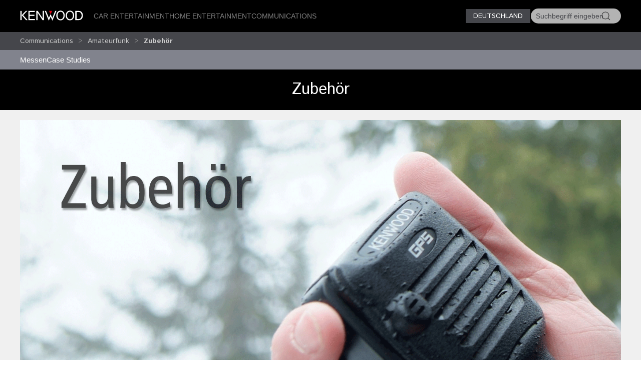

--- FILE ---
content_type: text/html; charset=utf-8
request_url: https://kenwood.de/comm/amateur/zubehoer/
body_size: 11551
content:
<!doctype html>
<html lang="en">
<head>
  <meta charset="UTF-8">
  <meta name="viewport" content="width=device-width, initial-scale=1.0">
  <title>Communications > Amateurfunk > Zubehör  &bull; KENWOOD Deutschland</title>
  <meta name="description" content="Kenwood Deutschland Communcation, Kommunikation, Walkie-Talkies - " />
  <link rel="icon" href="/favicon.svg" type="image/svg+xml">
  <link href="//asset.novena.hr/ui-kit/3.23.7/css/uikit.min.css" rel="stylesheet" />
  <script src="//asset.novena.hr/ui-kit/3.23.7/js/uikit.min.js"></script>
  <script src="//asset.novena.hr/ui-kit/3.23.7/js/uikit-icons.min.js"></script>
  <link rel="stylesheet" href="/css/5/web.less">
<script src="/js/v5/script.js?v=4"></script>
<link rel="stylesheet" href="/js/plugin/cookieconsent/3.1.0/cookieconsent.css">
<link rel="stylesheet" href="/css/5/_cc.css">
<script async src="https://www.googletagmanager.com/gtag/js?id=G-TFZQJVWL6H"></script>
<script>window.dataLayer = window.dataLayer || [];function gtag(){dataLayer.push(arguments);}gtag('js', new Date());gtag('config', 'G-TFZQJVWL6H');</script>
</head>
<body class="wp-9 ">
  <script type="module" src="/js/plugin/cookieconsent/3.1.0/cookieconsent-config-de.js"></script>
<div id="header-top"></div>
<header class="uk-navbar-container uk-light uk-background-secondary tm-navbar">
  <div class="uk-container">
    <nav class="uk-navbar" uk-navbar>
      <div class="uk-navbar-left">
        <a class="uk-navbar-toggle uk-hidden@m" href="#mobile-nav" uk-navbar-toggle-icon="ratio: 1.5" uk-toggle></a>
      </div>
      <div class="uk-navbar-left uk-visible@m">
        <a class="uk-navbar-item uk-logo" href="/"><img src="/images/_theme/5/kenwood-logo.svg" height="28" alt="KENWOOD"></a>
        <!-- main links -->
        <ul class="uk-navbar-nav uk-margin-left">
          <li id="nav-cat-91"><a href="#">Car Entertainment</a></li><li id="nav-cat-81"><a href="#">Home Entertainment</a></li><li id="nav-cat-101"><a href="#">Communications</a></li>
        </ul>
      </div>
      <div class="uk-navbar-center uk-hidden@m">
        <a class="uk-navbar-item uk-logo" href="/">
          <img src="/images/_theme/5/kenwood-logo.svg" height="28" alt="KENWOOD">
        </a>
      </div>
      <!-- ② RIGHT-ONLY SEARCH -->
      <div class="uk-navbar-right">
        <div class="uk-button-group uk-margin-small-left uk-visible@m">
          <button class="uk-button uk-button-primary uk-button-small tm-button-dark-gray" style="text-transform: uppercase;">
            Deutschland
          </button>
          <!-- ↓ shows on hover -->
          <div class="kenwood-country-dropdown" uk-dropdown="mode: click; pos: bottom-right; offset: 5">
            <ul class="uk-nav uk-dropdown-nav">
              <li>
                <a href="//kenwood.eu/">
                  <img src="https://flagcdn.com/20x15/eu.png" width="20" height="15" class="uk-margin-small-right" alt="EU flag">
                  Europe
                </a>
              </li>
              <li>
                <a href="//kenwood.nl/">
                  <img src="https://flagcdn.com/20x15/nl.png" width="20" height="15" class="uk-margin-small-right" alt="Netherlands flag">
                  Netherlands
                </a>
              </li>
              <li>
                <a href="//kenwood.be/">
                  <img src="https://flagcdn.com/20x15/be.png" width="20" height="15" class="uk-margin-small-right" alt="Belgium flag">
                  Belgium
                </a>
              </li>
              <li>
                <a href="//kenwood-electronics.co.uk/">
                  <img src="https://flagcdn.com/20x15/gb.png" width="20" height="15" class="uk-margin-small-right" alt="GB flag">
                  United&nbsp;Kingdom
                </a>
              </li>
              <li>
                <a href="//kenwood.de/">
                  <img src="https://flagcdn.com/20x15/de.png" width="20" height="15" class="uk-margin-small-right" alt="German flag">
                  Deutschland
                </a>
              </li>
              <li>
                <a href="//kenwood.it/">
                  <img src="https://flagcdn.com/20x15/it.png" width="20" height="15" class="uk-margin-small-right" alt="Italian flag">
                  Italia
                </a>
              </li>
              <li>
                <a href="//kenwood.es/">
                  <img src="https://flagcdn.com/20x15/es.png" width="20" height="15" class="uk-margin-small-right" alt="Iberica flag">
                  Iberica
                </a>
              </li>
              <li>
                <a href="//www.kenwood-electronics.fr/">
                  <img src="https://flagcdn.com/20x15/fr.png" width="20" height="15" class="uk-margin-small-right" alt="France flag">
                  France
                </a>
              </li>
              <li>
                <a href="//kenwood.pt/">
                  <img src="https://flagcdn.com/20x15/pt.png" width="20" height="15" class="uk-margin-small-right" alt="Portugal flag">
                  Portugal
                </a>
              </li>
            </ul>
          </div>
        </div>
        <form class="uk-navbar-item uk-search custom-search uk-search-default uk-visible@m">
          <span class="uk-search-icon-flip" uk-search-icon></span>
          <input class="uk-search-input uk-border-pill" type="search" id="header-search-input" placeholder="Suchbegriff eingeben">
        </form>
        <a class="uk-navbar-item uk-icon-link uk-hidden@m" href="#search-modal" uk-icon="icon: search; ratio: 1.5" uk-toggle></a>
      </div>
    </nav>
  </div>
</header>
    <div class="uk-navbar-dropdown uk-padding-remove uk-margin-remove mega-dropdown" uk-drop="target: #header-top; toggle: #nav-cat-91; mode: click; flip: false; animate-out: true; pos: bottom-center; offset: 64px;">
      <div class="uk-container">
        <div class="uk-flex uk-flex-between uk-flex-middle category-title uk-padding-small">
          <h3 class="uk-margin-remove"><a href="/car/">Car Entertainment</a></h3>
          <button class="uk-icon uk-close-large" uk-icon="icon: close; ratio: 1.5" type="button"></button>
        </div>
            <div class="uk-child-width-1-2@s uk-child-width-1-3@m uk-child-width-1-4@l uk-grid-small" uk-grid>
            <div>
              <a href="/car/multimedia/"><img src="https://kasc-cdn.novena.hr/files/website/categories/9/DE/CAT_1960x830_Multimedia.webp"></a>
              <h4 class="subcategory"><a href="/car/multimedia/">Multimedia</a></h4>
                  <ul class="uk-list">
                  <li><a href="/car/multimedia/moniceiver/">Moniceiver</a></li>
                  <li><a href="/car/multimedia/navitainer/">Navitainer</a></li>
                  <li><a href="/car/multimedia/zubehoer_mm/">Zubehör</a></li></ul>
            </div>
            <div>
              <a href="/car/receivers/"><img src="https://kasc-cdn.novena.hr/files/website/categories/9/DE/CAT_Autoradio_1969x830.webp"></a>
              <h4 class="subcategory"><a href="/car/receivers/">Autoradio</a></h4>
                  <ul class="uk-list">
                  <li><a href="/car/receivers/dabreceiver/">DAB-Autoradios</a></li>
                  <li><a href="/car/receivers/doppelcd/">2-DIN-Autoradios</a></li>
                  <li><a href="/car/receivers/marine_receiver/">Marine-Receiver</a></li></ul>
            </div>
            <div>
              <a href="/car/dashcam/"><img src="https://kasc-cdn.novena.hr/files/website/categories/9/DE/CAT_Dashcam_Banner_1960x830_25.webp"></a>
              <h4 class="subcategory"><a href="/car/dashcam/">Dashcam</a></h4>
            </div>
            <div>
              <a href="/car/endstufen/"><img src="https://kasc-cdn.novena.hr/files/website/categories/9/DE/CAT_Endstufen_Banner_1960x830_25.webp"></a>
              <h4 class="subcategory"><a href="/car/endstufen/">Endstufen</a></h4>
            </div>
            <div>
              <a href="/car/lautsprecher/"><img src="https://kasc-cdn.novena.hr/files/website/categories/9/DE/CAT_Lautsprecher_Banner_1960x830_25.webp"></a>
              <h4 class="subcategory"><a href="/car/lautsprecher/">Lautsprecher</a></h4>
                  <ul class="uk-list">
                  <li><a href="/car/lautsprecher/kompo/">Komponentenlautsprecher</a></li>
                  <li><a href="/car/lautsprecher/systeme/">Lautsprechersysteme</a></li>
                  <li><a href="/car/lautsprecher/marine/">Marine-Lautsprecher</a></li></ul>
            </div>
            <div>
              <a href="/car/zubehoer/"><img src="https://kasc-cdn.novena.hr/files/website/categories/9/DE/CAT_Zubehoer_1969x830.webp"></a>
              <h4 class="subcategory"><a href="/car/zubehoer/">Zubehör</a></h4>
                  <ul class="uk-list">
                  <li><a href="/car/zubehoer/adapt_lenkrad/">Adapter für Lenkradfernbedienung</a></li>
                  <li><a href="/car/zubehoer/2din/">Doppel-DIN-Einbaurahmen</a></li>
                  <li><a href="/car/zubehoer/canbus/">CAN-BUS Interface</a></li>
                  <li><a href="/car/zubehoer/sonstiges/">Sonstiges Zubehör</a></li>
                  <li><a href="/car/zubehoer/adapt_kabel/">Adapterkabel</a></li></ul>
            </div>
          </div>
      </div>
    </div><!-- /mega-dropdown -->
    <div class="uk-navbar-dropdown uk-padding-remove uk-margin-remove mega-dropdown" uk-drop="target: #header-top; toggle: #nav-cat-81; mode: click; flip: false; animate-out: true; pos: bottom-center; offset: 64px;">
      <div class="uk-container">
        <div class="uk-flex uk-flex-between uk-flex-middle category-title uk-padding-small">
          <h3 class="uk-margin-remove"><a href="/home/">Home Entertainment</a></h3>
          <button class="uk-icon uk-close-large" uk-icon="icon: close; ratio: 1.5" type="button"></button>
        </div>
            <div class="uk-child-width-1-2@s uk-child-width-1-3@m uk-child-width-1-4@l uk-grid-small" uk-grid>
            <div>
              <a href="/home/smart-radio/"><img src="https://kasc-cdn.novena.hr/files/website/categories/9/HOME-DE/SmartHifi_Banner_1960x830_25.webp"></a>
              <h4 class="subcategory"><a href="/home/smart-radio/">Smart HiFi</a></h4>
            </div>
            <div>
              <a href="/home/hifisysteme/"><img src="https://kasc-cdn.novena.hr/files/website/categories/9/HOME-DE/MicroHifi_Banner_1960x830_25.webp"></a>
              <h4 class="subcategory"><a href="/home/hifisysteme/">Micro HiFi-Systeme</a></h4>
            </div>
            <div>
              <a href="/home/dab--kompaktradios/"><img src="https://kasc-cdn.novena.hr/files/website/categories/9/HOME-DE/DABKompakt_Banner_1960x830_25.webp"></a>
              <h4 class="subcategory"><a href="/home/dab--kompaktradios/">DAB+ Kompaktradios</a></h4>
            </div>
            <div>
              <a href="/home/lautsprecher/"><img src="https://kasc-cdn.novena.hr/files/website/categories/9/HOME-DE/Partylautsprecher_1960x830_25.webp"></a>
              <h4 class="subcategory"><a href="/home/lautsprecher/">Lautsprecher</a></h4>
            </div>
          </div>
      </div>
    </div><!-- /mega-dropdown -->
    <div class="uk-navbar-dropdown uk-padding-remove uk-margin-remove mega-dropdown" uk-drop="target: #header-top; toggle: #nav-cat-101; mode: click; flip: false; animate-out: true; pos: bottom-center; offset: 64px;">
      <div class="uk-container">
        <div class="uk-flex uk-flex-between uk-flex-middle category-title uk-padding-small">
          <h3 class="uk-margin-remove"><a href="/comm/">Communications</a></h3>
          <button class="uk-icon uk-close-large" uk-icon="icon: close; ratio: 1.5" type="button"></button>
        </div>
            <div class="uk-child-width-1-2@s uk-child-width-1-3@m uk-child-width-1-4@l uk-grid-small" uk-grid>
            <div>
              <a href="/comm/nexedge/"><img src="https://kasc-cdn.novena.hr/files/website/categories/9/COM_image1.png"></a>
              <h4 class="subcategory"><a href="/comm/nexedge/">NEXEDGE</a></h4>
                  <ul class="uk-list">
                  <li><a href="/comm/nexedge/nexhandfunk/">Handfunkgeräte</a></li>
                  <li><a href="/comm/nexedge/nexatex/">ATEX Handfunkgeräte</a></li>
                  <li><a href="/comm/nexedge/nexmobilfunk/">Mobilfunkgeräte</a></li>
                  <li><a href="/comm/nexedge/nexrepeater/">Repeater</a></li></ul>
            </div>
            <div>
              <a href="/comm/dmr/"><img src="https://kasc-cdn.novena.hr/files/website/categories/9/COM-DE/DMR_Webbanner.png"></a>
              <h4 class="subcategory"><a href="/comm/dmr/">DMR</a></h4>
                  <ul class="uk-list">
                  <li><a href="/comm/dmr/dmrhandfunk/">Handfunkgeräte</a></li>
                  <li><a href="/comm/dmr/dmrmobilfunkgeraete/">Mobilfunkgeräte</a></li>
                  <li><a href="/comm/dmr/dmrrepeater/">DMR Repeater</a></li>
                  <li><a href="https://www.kenwood.de/files/file/comms/de/KAIROS/KAIROS_DE.pdf">RadioActivity System Repeater</a></li></ul>
            </div>
            <div>
              <a href="/comm/pmr/"><img src="https://kasc-cdn.novena.hr/files/website/categories/9/COM-DE/Com-ImageAnalogfunk1960x830.png"></a>
              <h4 class="subcategory"><a href="/comm/pmr/">Analogfunk</a></h4>
                  <ul class="uk-list">
                  <li><a href="/comm/pmr/handfunk/">Handfunkgeräte</a></li>
                  <li><a href="/comm/pmr/boshandfunk/">BOS-Handfunkgeräte</a></li>
                  <li><a href="/comm/pmr/mobilfunk/">Mobilfunkgeräte</a></li>
                  <li><a href="/comm/pmr/repeater/">Repeater</a></li></ul>
            </div>
            <div>
              <a href="/comm/atex/"><img src="https://kasc-cdn.novena.hr/files/website/categories/9/COM-DE/COM-image_ATEX_lg.png"></a>
              <h4 class="subcategory"><a href="/comm/atex/">ATEX</a></h4>
                  <ul class="uk-list">
                  <li><a href="/comm/atex/atexdigital/">ATEX-Handfunkgeräte digital</a></li>
                  <li><a href="/comm/atex/atexhandhels/">ATEX-Handfunkgeräte analog</a></li></ul>
            </div>
            <div>
              <a href="/comm/amateur/"><img src="https://kasc-cdn.novena.hr/files/website/categories/9/COM-DE/AMA_ImageTS990_lg.png"></a>
              <h4 class="subcategory"><a href="/comm/amateur/">Amateurfunk</a></h4>
                  <ul class="uk-list">
                  <li><a href="/comm/amateur/vhf_uhf/">VHF / UHF</a></li>
                  <li><a href="/comm/amateur/hf_all/">HF / All</a></li>
                  <li><a href="/comm/amateur/zubehoer/" class="selected">Zubehör</a></li></ul>
            </div>
            <div>
              <a href="/comm/lizenzfreier-funk/"><img src="https://kasc-cdn.novena.hr/files/website/categories/9/COM-DE/COM-PMR446-IMG1960x830.png"></a>
              <h4 class="subcategory"><a href="/comm/lizenzfreier-funk/">Lizenzfreier Funk</a></h4>
                  <ul class="uk-list">
                  <li><a href="/comm/lizenzfreier-funk/pmr446/">PMR446</a></li>
                  <li><a href="/comm/lizenzfreier-funk/freenet/">Freenet</a></li></ul>
            </div>
            <div>
              <a href="/comm/pmrzubehoer/"><img src="https://kasc-cdn.novena.hr/files/website/categories/9/COM-DE/COM_acc-IMG1960x830.png"></a>
              <h4 class="subcategory"><a href="/comm/pmrzubehoer/">PMR Zubehör</a></h4>
                  <ul class="uk-list">
                  <li><a href="/comm/pmrzubehoer/akku_lader/">Akkus & Ladegeräte</a></li>
                  <li><a href="/comm/pmrzubehoer/antennen/">Antennen</a></li>
                  <li><a href="/comm/pmrzubehoer/audiozubehoer/">Audiozubehör</a></li>
                  <li><a href="/comm/pmrzubehoer/clips_taschen/">Gürtelclips & Tragezubehör</a></li>
                  <li><a href="/comm/pmrzubehoer/sonstiges-zubehoer/">Sonstiges Zubehör</a></li></ul>
            </div>
          </div>
      </div>
    </div><!-- /mega-dropdown -->
<!-- OFFCANVAS NAV -->
<div id="mobile-nav" class="tm-offcanvas-top" uk-offcanvas="esc-close: true; mode: none;c">
  <div class="uk-offcanvas-bar">
    <button class="uk-offcanvas-close" type="button" uk-close></button>
    <ul id="responsivenav" class="uk-nav uk-nav-default"><li><a class="first" href="/homepage-old/" target="_self">Homepage Old</a></li><li><a  href="/premium-partner/" target="_self">Premium Partner</a></li><li><a  href="/support/" target="_blank">Support</a></li><li><a  href="/dealer-locator/" target="_self">Händlersuche</a></li><li><a class="external" href="https://shop.kenwood.de/" target="_self">SHOP</a></li><li><a  href="/testberichte/" target="_self">Testberichte</a></li><li><a  href="/presse/" target="_self">Pressemitteilungen</a></li><li><a  href="/stellenangebote/" target="_self">Stellenangebote</a></li><li><a class="external" href="http://www.kenwood.com/" target="_self">Global Site</a></li><li><a  href="/impressum/" target="_self">Impressum</a></li><li><a class="last" href="/datenschutz/" target="_self">Datenschutz</a></li></ul>
  </div>
</div>
<!-- FULL-SCREEN SEARCH MODAL (mobile) -->
<div id="search-modal" class="uk-modal" uk-modal>
  <div class="uk-modal-dialog uk-padding-remove">
    <form class="uk-search uk-search-large uk-flex uk-flex-center uk-width-1-1 uk-padding-small">
      <input class="uk-search-input uk-text-center" type="search" autofocus placeholder="Suchbegriff eingeben">
    </form>
  </div>
</div>
<!-- OPTIONAL — your custom black bar class -->
<style>
  .nav-dark { background:#000; }            /* dark bar */
  /* make the mobile search / hamburger sit flush right */
  @media (max-width: 959px) {
    .uk-navbar-right > * { padding-left:8px; padding-right:8px; }
  }
</style>
<nav aria-label="breadcrumb" class="page-path" uk-sticky>
  <div class='uk-container'>
    <div class="uk-grid uk-flex-middle" uk-grid>
      <div class="uk-width-4-5 uk-flex uk-flex-middle">
        <ul class='uk-breadcrumb'><li><a href="/comm/">Communications</a></li><li><a href="/comm/amateur/">Amateurfunk</a></li><li><a href="/comm/amateur/zubehoer/" class="selected">Zubehör</a></li></ul>
      </div>
      <div class="uk-width-1-5 uk-flex uk-flex-right uk-flex-middle">
        <button id="compareButton" data-cat="2352" data-btn-alert-1="Mindestens 2 Produkte für Vergleich auswählen!" data-btn-alert-2="Maximal 4 Produkte für Vergleich auswählen!" data-btn-title="_x_ Produkte vergleichen" data-lang="5" data-url="/compare/" class="uk-hidden uk-button uk-button-smaller uk-button-orange uk-align-right">Vergleichen</button>
      </div>
    </div>
  </div>
</nav>
  <div uk-drop="mode: hover; toggle: .uk-breadcrumb > li:last-child > a; delay: 0; delay-hide: 400; offset: 0;" class="uk-breadcrumb-dropdown">
    <ul class='uk-list uk-list-collapse'><li><a href='/comm/amateur/zubehoer/ARCP-480/'>ARCP-480</a></li><li><a href='/comm/amateur/zubehoer/ARCP-990/'>ARCP-990</a></li><li><a href='/comm/amateur/zubehoer/ARFC-D75/'>ARFC-D75</a></li><li><a href='/comm/amateur/zubehoer/ARHP-10/'>ARHP-10</a></li><li><a href='/comm/amateur/zubehoer/ARHP-990/'>ARHP-990</a></li><li><a href='/comm/amateur/zubehoer/ARUA-10/'>ARUA-10</a></li><li><a href='/comm/amateur/zubehoer/KHS-35F/'>KHS-35F</a></li><li><a href='/comm/amateur/zubehoer/KPG-22U/'>KPG-22U</a></li><li><a href='/comm/amateur/zubehoer/MC-43S/'>MC-43S</a></li><li><a href='/comm/amateur/zubehoer/MC-62/'>MC-62</a></li><li><a href='/comm/amateur/zubehoer/MCP-D75/'>MCP-D75</a></li><li><a href='/comm/amateur/zubehoer/PG-2N/'>PG-2N</a></li><li><a href='/comm/amateur/zubehoer/PG-3J/'>PG-3J</a></li><li><a href='/comm/amateur/zubehoer/PG-20/'>PG-20</a></li><li><a href='/comm/amateur/zubehoer/SP-23M/'>SP-23M</a></li><li><a href='/comm/amateur/zubehoer/YG-82CN-1/'>YG-82CN-1</a></li></ul>
  </div>
  <nav aria-label='navigation' class='uk-navbar-container submenu'><div class='uk-container'><div uk-navbar>
<ul id="nav" class="uk-navbar-nav nav-wrap"><li><a class="first" href="/comm/messen/" target="_self">Messen</a></li><li><a class="last" href="/comm/case-studies/" target="_self">Case Studies</a><div class="uk-navbar-dropdown" uk-dropdown="offset: 0"><ul class="uk-nav uk-dropdown-nav"><li><a class="first" href="/comm/case-studies/ews/" target="_self">Elektrizitätswerke Schönau Netze GmbH </a></li><li><a  href="/comm/case-studies/flughafen-rostock/" target="_self">Flughafen Rostock</a></li><li><a  href="/comm/case-studies/oper-leipzig/" target="_self">Oper Leipzig</a></li><li><a  href="/comm/case-studies/opel-zoo/" target="_self">Opel-Zoo </a></li><li><a  href="/comm/case-studies/weingut-robert-weil/" target="_self">Weingut Robert Weil</a></li><li><a class="last" href="/comm/case-studies/zoo-leipzig/" target="_self">Zoo Leipzig</a></li></ul></div></li></ul>
</div></div></nav>
  <div class='authenticated-user-menu-wrap'>
<div class="uk-container">
  </div>
</div>
<div class="uk-section uk-section-primary uk-section-xsmall uk-text-center tm-category-intro">
  <div class="uk-container">
  <h2>Zubehör</h2>
  </div>
</div>
<div class="uk-section uk-section-xsmall"><div class="uk-container"><div class="main-category-image"><img class='uk-width-1-1' src="https://kasc-cdn.novena.hr/files/website/categories/9/COM-DE/COM_acc-IMG1960x830.png"></div></div></div>
  <div class="uk-section uk-section-xsmall">
  <div class="uk-container">
  <h2 class='title-decorative'>Produkte</h2>
  <h3></h3>
  <div class="uk-child-width-1-2@s uk-child-width-1-4@m uk-grid-medium uk-grid-match" uk-grid>
  <!-- CARD -->
  <div>
    <div class="uk-card uk-card-small uk-card-default uk-flex uk-flex-column product-card">
      <div class='uk-text-center uk-card-header'><a href="/comm/amateur/zubehoer/ARCP-480/"><img class="uk-width-1-1 uk-height-auto" src="https://kasc-cdn.novena.hr/files/images/products/product_id_388/category_8/600x410-10/ARCP480_1.jpg" width="600" height="410" alt="ARCP-480 - PC Software - TS-480" /></a></div>
      <div class="uk-card-body uk-flex-auto">
        <h3 class="uk-card-title"><a href="/comm/amateur/zubehoer/ARCP-480/">ARCP-480</a></h3>
        <p class='uk-text-meta'>PC Software - TS-480</p>
      </div>
      <div class="uk-card-footer product-options">
        <ul class="product-feature-icons product-feature-icons-small"></ul>
        <div class="uk-grid-collapse uk-child-width-1-2" uk-grid>
          <div class="compare_cb"><label for="pId388"><input type="checkbox" class="uk-checkbox compare-checkbox" name="pId" id="pId388" value="388"/> Vergleichen</label></div>
          <div class="product-details">
            <a href="/comm/amateur/zubehoer/ARCP-480/">Details</a>
          </div>
        </div>
      </div>
    </div>
  </div>
  <!-- /CARD -->
  <!-- CARD -->
  <div>
    <div class="uk-card uk-card-small uk-card-default uk-flex uk-flex-column product-card">
      <div class='uk-text-center uk-card-header'><a href="/comm/amateur/zubehoer/ARCP-990/"><img class="uk-width-1-1 uk-height-auto" src="https://kasc-cdn.novena.hr/files/image/2566/8/600x410-10/ARCP-990.png" width="600" height="410" alt="ARCP-990 - PC Steuersoftware für TS-990S" /></a></div>
      <div class="uk-card-body uk-flex-auto">
        <h3 class="uk-card-title"><a href="/comm/amateur/zubehoer/ARCP-990/">ARCP-990</a></h3>
        <p class='uk-text-meta'>PC Steuersoftware für TS-990S</p>
      </div>
      <div class="uk-card-footer product-options">
        <ul class="product-feature-icons product-feature-icons-small"></ul>
        <div class="uk-grid-collapse uk-child-width-1-2" uk-grid>
          <div class="compare_cb"><label for="pId2566"><input type="checkbox" class="uk-checkbox compare-checkbox" name="pId" id="pId2566" value="2566"/> Vergleichen</label></div>
          <div class="product-details">
            <a href="/comm/amateur/zubehoer/ARCP-990/">Details</a>
          </div>
        </div>
      </div>
    </div>
  </div>
  <!-- /CARD -->
  <!-- CARD -->
  <div>
    <div class="uk-card uk-card-small uk-card-default uk-flex uk-flex-column product-card">
      <div class='uk-text-center uk-card-header'><a href="/comm/amateur/zubehoer/ARFC-D75/"><img class="uk-width-1-1 uk-height-auto" src="" width="600" height="410" alt="Image of Frequency Control Program for TH-D75 (ARFC-D75)" border="0" /></a></div>
      <div class="uk-card-body uk-flex-auto">
        <h3 class="uk-card-title"><a href="/comm/amateur/zubehoer/ARFC-D75/">ARFC-D75</a></h3>
        <p class='uk-text-meta'>Frequenz-Verwaltungsprogramm für TH-D75</p>
      </div>
      <div class="uk-card-footer product-options">
        <ul class="product-feature-icons product-feature-icons-small"></ul>
        <div class="uk-grid-collapse uk-child-width-1-2" uk-grid>
          <div class="compare_cb"><label for="pId3695"><input type="checkbox" class="uk-checkbox compare-checkbox" name="pId" id="pId3695" value="3695"/> Vergleichen</label></div>
          <div class="product-details">
            <a href="/comm/amateur/zubehoer/ARFC-D75/">Details</a>
          </div>
        </div>
      </div>
    </div>
  </div>
  <!-- /CARD -->
  <!-- CARD -->
  <div>
    <div class="uk-card uk-card-small uk-card-default uk-flex uk-flex-column product-card">
      <div class='uk-text-center uk-card-header'><a href="/comm/amateur/zubehoer/ARHP-10/"><img class="uk-width-1-1 uk-height-auto" src="https://kasc-cdn.novena.hr/files/images/products/product_id_389/category_8/600x410-10/ARHP-10.jpg" width="600" height="410" alt="ARHP-10 - PC Software für TS-480" /></a></div>
      <div class="uk-card-body uk-flex-auto">
        <h3 class="uk-card-title"><a href="/comm/amateur/zubehoer/ARHP-10/">ARHP-10</a></h3>
        <p class='uk-text-meta'>PC Software für TS-480</p>
      </div>
      <div class="uk-card-footer product-options">
        <ul class="product-feature-icons product-feature-icons-small"></ul>
        <div class="uk-grid-collapse uk-child-width-1-2" uk-grid>
          <div class="compare_cb"><label for="pId389"><input type="checkbox" class="uk-checkbox compare-checkbox" name="pId" id="pId389" value="389"/> Vergleichen</label></div>
          <div class="product-details">
            <a href="/comm/amateur/zubehoer/ARHP-10/">Details</a>
          </div>
        </div>
      </div>
    </div>
  </div>
  <!-- /CARD -->
  <!-- CARD -->
  <div>
    <div class="uk-card uk-card-small uk-card-default uk-flex uk-flex-column product-card">
      <div class='uk-text-center uk-card-header'><a href="/comm/amateur/zubehoer/ARHP-990/"><img class="uk-width-1-1 uk-height-auto" src="https://kasc-cdn.novena.hr/files/image/2567/8/600x410-10/ARHP-990.jpg" width="600" height="410" alt="ARHP-990 - Internet Hostprogramm für den TS-990S" /></a></div>
      <div class="uk-card-body uk-flex-auto">
        <h3 class="uk-card-title"><a href="/comm/amateur/zubehoer/ARHP-990/">ARHP-990</a></h3>
        <p class='uk-text-meta'>Internet Hostprogramm für den TS-990S</p>
      </div>
      <div class="uk-card-footer product-options">
        <ul class="product-feature-icons product-feature-icons-small"></ul>
        <div class="uk-grid-collapse uk-child-width-1-2" uk-grid>
          <div class="compare_cb"><label for="pId2567"><input type="checkbox" class="uk-checkbox compare-checkbox" name="pId" id="pId2567" value="2567"/> Vergleichen</label></div>
          <div class="product-details">
            <a href="/comm/amateur/zubehoer/ARHP-990/">Details</a>
          </div>
        </div>
      </div>
    </div>
  </div>
  <!-- /CARD -->
  <!-- CARD -->
  <div>
    <div class="uk-card uk-card-small uk-card-default uk-flex uk-flex-column product-card">
      <div class='uk-text-center uk-card-header'><a href="/comm/amateur/zubehoer/ARUA-10/"><img class="uk-width-1-1 uk-height-auto" src="https://kasc-cdn.novena.hr/files/image/2180/8/600x410-10/ARUA_Screenshot.jpg" width="600" height="410" alt="ARUA-10 - USB Audio Steuerprogramm" /></a></div>
      <div class="uk-card-body uk-flex-auto">
        <h3 class="uk-card-title"><a href="/comm/amateur/zubehoer/ARUA-10/">ARUA-10</a></h3>
        <p class='uk-text-meta'>USB Audio Steuerprogramm</p>
      </div>
      <div class="uk-card-footer product-options">
        <ul class="product-feature-icons product-feature-icons-small"></ul>
        <div class="uk-grid-collapse uk-child-width-1-2" uk-grid>
          <div class="compare_cb"><label for="pId2180"><input type="checkbox" class="uk-checkbox compare-checkbox" name="pId" id="pId2180" value="2180"/> Vergleichen</label></div>
          <div class="product-details">
            <a href="/comm/amateur/zubehoer/ARUA-10/">Details</a>
          </div>
        </div>
      </div>
    </div>
  </div>
  <!-- /CARD -->
  <!-- CARD -->
  <div>
    <div class="uk-card uk-card-small uk-card-default uk-flex uk-flex-column product-card">
      <div class='uk-text-center uk-card-header'><a href="/comm/amateur/zubehoer/KHS-35F/"><img class="uk-width-1-1 uk-height-auto" src="https://kasc-cdn.novena.hr/files/image/2772/8/600x410-10/KHS-35F.png" width="600" height="410" alt="KHS-35F - Schwanenhals Mikrofon mit D Ohrbügelhörer und PTT" /></a></div>
      <div class="uk-card-body uk-flex-auto">
        <h3 class="uk-card-title"><a href="/comm/amateur/zubehoer/KHS-35F/">KHS-35F</a></h3>
        <p class='uk-text-meta'>Schwanenhals Mikrofon mit "D" Ohrbügelhörer und PTT</p>
      </div>
      <div class="uk-card-footer product-options">
        <ul class="product-feature-icons product-feature-icons-small"></ul>
        <div class="uk-grid-collapse uk-child-width-1-2" uk-grid>
          <div class="compare_cb"><label for="pId2772"><input type="checkbox" class="uk-checkbox compare-checkbox" name="pId" id="pId2772" value="2772"/> Vergleichen</label></div>
          <div class="product-details">
            <a href="/comm/amateur/zubehoer/KHS-35F/">Details</a>
          </div>
        </div>
      </div>
    </div>
  </div>
  <!-- /CARD -->
  <!-- CARD -->
  <div>
    <div class="uk-card uk-card-small uk-card-default uk-flex uk-flex-column product-card">
      <div class='uk-text-center uk-card-header'><a href="/comm/amateur/zubehoer/KPG-22U/"><img class="uk-width-1-1 uk-height-auto" src="https://kasc-cdn.novena.hr/files/image/2166/8/600x410-10/kpg-22u.jpg" width="600" height="410" alt="KPG-22U - USB Programmierkabel - Doppelklinke" /></a></div>
      <div class="uk-card-body uk-flex-auto">
        <h3 class="uk-card-title"><a href="/comm/amateur/zubehoer/KPG-22U/">KPG-22U</a></h3>
        <p class='uk-text-meta'>USB Programmierkabel - Doppelklinke</p>
      </div>
      <div class="uk-card-footer product-options">
        <ul class="product-feature-icons product-feature-icons-small"></ul>
        <div class="uk-grid-collapse uk-child-width-1-2" uk-grid>
          <div class="compare_cb"><label for="pId2166"><input type="checkbox" class="uk-checkbox compare-checkbox" name="pId" id="pId2166" value="2166"/> Vergleichen</label></div>
          <div class="product-details">
            <a href="/comm/amateur/zubehoer/KPG-22U/">Details</a>
          </div>
        </div>
      </div>
    </div>
  </div>
  <!-- /CARD -->
  <!-- CARD -->
  <div>
    <div class="uk-card uk-card-small uk-card-default uk-flex uk-flex-column product-card">
      <div class='uk-text-center uk-card-header'><a href="/comm/amateur/zubehoer/MC-43S/"><img class="uk-width-1-1 uk-height-auto" src="https://kasc-cdn.novena.hr/files/image/384/8/600x410-10/MC_43.png" width="600" height="410" alt="MC-43S - Handmikrofon" /></a></div>
      <div class="uk-card-body uk-flex-auto">
        <h3 class="uk-card-title"><a href="/comm/amateur/zubehoer/MC-43S/">MC-43S</a></h3>
        <p class='uk-text-meta'>Handmikrofon</p>
      </div>
      <div class="uk-card-footer product-options">
        <ul class="product-feature-icons product-feature-icons-small"></ul>
        <div class="uk-grid-collapse uk-child-width-1-2" uk-grid>
          <div class="compare_cb"><label for="pId384"><input type="checkbox" class="uk-checkbox compare-checkbox" name="pId" id="pId384" value="384"/> Vergleichen</label></div>
          <div class="product-details">
            <a href="/comm/amateur/zubehoer/MC-43S/">Details</a>
          </div>
        </div>
      </div>
    </div>
  </div>
  <!-- /CARD -->
  <!-- CARD -->
  <div>
    <div class="uk-card uk-card-small uk-card-default uk-flex uk-flex-column product-card">
      <div class='uk-text-center uk-card-header'><a href="/comm/amateur/zubehoer/MC-62/"><img class="uk-width-1-1 uk-height-auto" src="https://kasc-cdn.novena.hr/files/image/3459/8/600x410-10/MC-62.png" width="600" height="410" alt="MC-62 - 16 Tasten Mikrofon - für Mobilfunkgeräte" /></a></div>
      <div class="uk-card-body uk-flex-auto">
        <h3 class="uk-card-title"><a href="/comm/amateur/zubehoer/MC-62/">MC-62</a></h3>
        <p class='uk-text-meta'>16 Tasten Mikrofon - für Mobilfunkgeräte</p>
      </div>
      <div class="uk-card-footer product-options">
        <ul class="product-feature-icons product-feature-icons-small"></ul>
        <div class="uk-grid-collapse uk-child-width-1-2" uk-grid>
          <div class="compare_cb"><label for="pId3459"><input type="checkbox" class="uk-checkbox compare-checkbox" name="pId" id="pId3459" value="3459"/> Vergleichen</label></div>
          <div class="product-details">
            <a href="/comm/amateur/zubehoer/MC-62/">Details</a>
          </div>
        </div>
      </div>
    </div>
  </div>
  <!-- /CARD -->
  <!-- CARD -->
  <div>
    <div class="uk-card uk-card-small uk-card-default uk-flex uk-flex-column product-card">
      <div class='uk-text-center uk-card-header'><a href="/comm/amateur/zubehoer/MCP-D75/"><img class="uk-width-1-1 uk-height-auto" src="" width="600" height="410" alt="Image of Memory Control Program for TH-D75 (MCP-D75)" border="0" /></a></div>
      <div class="uk-card-body uk-flex-auto">
        <h3 class="uk-card-title"><a href="/comm/amateur/zubehoer/MCP-D75/">MCP-D75</a></h3>
        <p class='uk-text-meta'>Speicher-Verwaltungsprogramm für TH-D75</p>
      </div>
      <div class="uk-card-footer product-options">
        <ul class="product-feature-icons product-feature-icons-small"></ul>
        <div class="uk-grid-collapse uk-child-width-1-2" uk-grid>
          <div class="compare_cb"><label for="pId3694"><input type="checkbox" class="uk-checkbox compare-checkbox" name="pId" id="pId3694" value="3694"/> Vergleichen</label></div>
          <div class="product-details">
            <a href="/comm/amateur/zubehoer/MCP-D75/">Details</a>
          </div>
        </div>
      </div>
    </div>
  </div>
  <!-- /CARD -->
  <!-- CARD -->
  <div>
    <div class="uk-card uk-card-small uk-card-default uk-flex uk-flex-column product-card">
      <div class='uk-text-center uk-card-header'><a href="/comm/amateur/zubehoer/PG-2N/"><img class="uk-width-1-1 uk-height-auto" src="https://kasc-cdn.novena.hr/files/image/363/8/600x410-10/PG_2N.png" width="600" height="410" alt="PG-2N - Stromversorgungskabel (für Mobilfunkgeräte)" /></a></div>
      <div class="uk-card-body uk-flex-auto">
        <h3 class="uk-card-title"><a href="/comm/amateur/zubehoer/PG-2N/">PG-2N</a></h3>
        <p class='uk-text-meta'>Stromversorgungskabel (für Mobilfunkgeräte)</p>
      </div>
      <div class="uk-card-footer product-options">
        <ul class="product-feature-icons product-feature-icons-small"></ul>
        <div class="uk-grid-collapse uk-child-width-1-2" uk-grid>
          <div class="compare_cb"><label for="pId363"><input type="checkbox" class="uk-checkbox compare-checkbox" name="pId" id="pId363" value="363"/> Vergleichen</label></div>
          <div class="product-details">
            <a href="/comm/amateur/zubehoer/PG-2N/">Details</a>
          </div>
        </div>
      </div>
    </div>
  </div>
  <!-- /CARD -->
  <!-- CARD -->
  <div>
    <div class="uk-card uk-card-small uk-card-default uk-flex uk-flex-column product-card">
      <div class='uk-text-center uk-card-header'><a href="/comm/amateur/zubehoer/PG-3J/"><img class="uk-width-1-1 uk-height-auto" src="https://kasc-cdn.novena.hr/files/images/products/product_id_350/category_8/600x410-10/PG-3J.jpg" width="600" height="410" alt="PG-3J - Anschlußkabel für Zigarettenanzünder" /></a></div>
      <div class="uk-card-body uk-flex-auto">
        <h3 class="uk-card-title"><a href="/comm/amateur/zubehoer/PG-3J/">PG-3J</a></h3>
        <p class='uk-text-meta'>Anschlußkabel für Zigarettenanzünder</p>
      </div>
      <div class="uk-card-footer product-options">
        <ul class="product-feature-icons product-feature-icons-small"></ul>
        <div class="uk-grid-collapse uk-child-width-1-2" uk-grid>
          <div class="compare_cb"><label for="pId350"><input type="checkbox" class="uk-checkbox compare-checkbox" name="pId" id="pId350" value="350"/> Vergleichen</label></div>
          <div class="product-details">
            <a href="/comm/amateur/zubehoer/PG-3J/">Details</a>
          </div>
        </div>
      </div>
    </div>
  </div>
  <!-- /CARD -->
  <!-- CARD -->
  <div>
    <div class="uk-card uk-card-small uk-card-default uk-flex uk-flex-column product-card">
      <div class='uk-text-center uk-card-header'><a href="/comm/amateur/zubehoer/PG-20/"><img class="uk-width-1-1 uk-height-auto" src="https://kasc-cdn.novena.hr/files/images/products/product_id_380/category_8/600x410-10/PG-20.jpg" width="600" height="410" alt="PG-20 - DC Kabel (7 Meter)" /></a></div>
      <div class="uk-card-body uk-flex-auto">
        <h3 class="uk-card-title"><a href="/comm/amateur/zubehoer/PG-20/">PG-20</a></h3>
        <p class='uk-text-meta'>DC Kabel (7 Meter)</p>
      </div>
      <div class="uk-card-footer product-options">
        <ul class="product-feature-icons product-feature-icons-small"></ul>
        <div class="uk-grid-collapse uk-child-width-1-2" uk-grid>
          <div class="compare_cb"><label for="pId380"><input type="checkbox" class="uk-checkbox compare-checkbox" name="pId" id="pId380" value="380"/> Vergleichen</label></div>
          <div class="product-details">
            <a href="/comm/amateur/zubehoer/PG-20/">Details</a>
          </div>
        </div>
      </div>
    </div>
  </div>
  <!-- /CARD -->
  <!-- CARD -->
  <div>
    <div class="uk-card uk-card-small uk-card-default uk-flex uk-flex-column product-card">
      <div class='uk-text-center uk-card-header'><a href="/comm/amateur/zubehoer/SP-23M/"><img class="uk-width-1-1 uk-height-auto" src="https://kasc-cdn.novena.hr/files/image/2561/8/600x410-10/SP_23.png" width="600" height="410" alt="SP-23M - Externer Lautsprecher" /></a></div>
      <div class="uk-card-body uk-flex-auto">
        <h3 class="uk-card-title"><a href="/comm/amateur/zubehoer/SP-23M/">SP-23M</a></h3>
        <p class='uk-text-meta'>Externer Lautsprecher</p>
      </div>
      <div class="uk-card-footer product-options">
        <ul class="product-feature-icons product-feature-icons-small"></ul>
        <div class="uk-grid-collapse uk-child-width-1-2" uk-grid>
          <div class="compare_cb"><label for="pId2561"><input type="checkbox" class="uk-checkbox compare-checkbox" name="pId" id="pId2561" value="2561"/> Vergleichen</label></div>
          <div class="product-details">
            <a href="/comm/amateur/zubehoer/SP-23M/">Details</a>
          </div>
        </div>
      </div>
    </div>
  </div>
  <!-- /CARD -->
  <!-- CARD -->
  <div>
    <div class="uk-card uk-card-small uk-card-default uk-flex uk-flex-column product-card">
      <div class='uk-text-center uk-card-header'><a href="/comm/amateur/zubehoer/YG-82CN-1/"><img class="uk-width-1-1 uk-height-auto" src="https://kasc-cdn.novena.hr/files/image/3461/8/600x410-10/YG-82CN-1.png" width="600" height="410" alt="YG-82CN-1 - 270 Hz CW Filter für TS-890S" /></a></div>
      <div class="uk-card-body uk-flex-auto">
        <h3 class="uk-card-title"><a href="/comm/amateur/zubehoer/YG-82CN-1/">YG-82CN-1</a></h3>
        <p class='uk-text-meta'>270 Hz CW Filter für TS-890S</p>
      </div>
      <div class="uk-card-footer product-options">
        <ul class="product-feature-icons product-feature-icons-small"></ul>
        <div class="uk-grid-collapse uk-child-width-1-2" uk-grid>
          <div class="compare_cb"><label for="pId3461"><input type="checkbox" class="uk-checkbox compare-checkbox" name="pId" id="pId3461" value="3461"/> Vergleichen</label></div>
          <div class="product-details">
            <a href="/comm/amateur/zubehoer/YG-82CN-1/">Details</a>
          </div>
        </div>
      </div>
    </div>
  </div>
  <!-- /CARD -->
</div>
  </div>
  </div><!-- /uk-section -->
<div class="uk-container">
</div>
<div class="uk-container">
</div>
<div class="uk-section uk-section-muted uk-section-small">
  <div class="uk-container">
    <h3>Discontinued products &raquo; Zubehör</h3>
        <div class="uk-panel uk-panel-scrollable"><ul class="uk-list uk-list-collapse">
        <li><a href="/comm/amateur/zubehoer/BC-19/"><b>BC-19</b> - 
          Schnelladegerät</a></li>
        <li><a href="/comm/amateur/zubehoer/BC-21/"><b>BC-21</b> - 
          Steckerlader</a></li>
        <li><a href="/comm/amateur/zubehoer/SC-57/"><b>SC-57</b> - 
          Weichledertasche für TH-D74E</a></li>
        <li><a href="/comm/amateur/zubehoer/BT-13/"><b>BT-13</b> - 
          Batteriegehäuse (TH-F7E)</a></li>
        <li><a href="/comm/amateur/zubehoer/BT-14/"><b>BT-14</b> - 
          Batteriegehäuse TH-K2/4 (6 x AA)</a></li>
        <li><a href="/comm/amateur/zubehoer/BT-15/"><b>BT-15</b> - 
          Batteriefach für TH-D72E</a></li>
        <li><a href="/comm/amateur/zubehoer/DRU-3A/"><b>DRU-3A</b> - 
          Digitale Aufzeichnungseinheit</a></li>
        <li><a href="/comm/amateur/zubehoer/ARCP-2000/"><b>ARCP-2000</b> - 
          PC Software für TS-2000</a></li>
        <li><a href="/comm/amateur/zubehoer/EMC-3/"><b>EMC-3</b> - 
          Clip Mikrofon mit Ohrhörer und PTT</a></li>
        <li><a href="/comm/amateur/zubehoer/EMC-7/"><b>EMC-7</b> - 
          Clip Mikrofon mit "D" Ohrhörer und PTT</a></li>
        <li><a href="/comm/amateur/zubehoer/DFK-3D/"><b>DFK-3D</b> - 
          Bedienteilhalterung für abgesetzten Betrieb (3m Kabel)</a></li>
        <li><a href="/comm/amateur/zubehoer/HMC-3/"><b>HMC-3</b> - 
          Leichte Hör-/Sprechgarnitur mit VOX/PTT</a></li>
        <li><a href="/comm/amateur/zubehoer/HS-5/"><b>HS-5</b> - 
          Stationskopfhörer</a></li>
        <li><a href="/comm/amateur/zubehoer/HS-6/"><b>HS-6</b> - 
          Leichter Kopfhörer</a></li>
        <li><a href="/comm/amateur/zubehoer/LF-30A - discontinued/"><b>LF-30A - discontinued</b> - 
          Tiefpassfilter max. 1 KW (PEP)</a></li>
        <li><a href="/comm/amateur/zubehoer/MB-430M2/"><b>MB-430M2</b> - 
          Einbauhalterung</a></li>
        <li><a href="/comm/amateur/zubehoer/MC-47/"><b>MC-47</b> - 
          Handmikrofon mit Funktionstasten</a></li>
        <li><a href="/comm/amateur/zubehoer/MC-57DM/"><b>MC-57DM</b> - 
          DTMF Mikrofon - HF Transceivers</a></li>
        <li><a href="/comm/amateur/zubehoer/MC-59/"><b>MC-59</b> - 
          16 Tasten Mikrofon - für Mobilfunkgeräte</a></li>
        <li><a href="/comm/amateur/zubehoer/PB-42L/"><b>PB-42L</b> - 
          Li-Ion Akku - 7.4V, 1550mAh</a></li>
        <li><a href="/comm/amateur/zubehoer/MC-60A/"><b>MC-60A</b> - 
          Tischmikrofon - HF Transceivers</a></li>
        <li><a href="#2352|472|5"><b>KAT-1</b> - 
          HF Automatic Antenna Tuner (Single wire output - 100 watts max)</a></li>
        <li><a href="/comm/amateur/zubehoer/PB-45L/"><b>PB-45L</b> - 
          Li-Ion Akku - 7.4 V, 1800 mAh</a></li>
        <li><a href="/comm/amateur/zubehoer/MC-90/"><b>MC-90</b> - 
          DSP Tischmikrofon</a></li>
        <li><a href="/comm/amateur/zubehoer/PB-43N/"><b>PB-43N</b> - 
          Ni-MH Akku - 7.2V, 1100mAh</a></li>
        <li><a href="#2352|375|5"><b>SO-2 - Discontinued</b> - 
          TCXO (Hi-stability crystal controlled oscillator)</a></li>
        <li><a href="/comm/amateur/zubehoer/MCP-1A/"><b>MCP-1A</b> - 
          Programmiersoftware TM-281E - Windows</a></li>
        <li><a href="/comm/amateur/zubehoer/PG-2Z/"><b>PG-2Z</b> - 
          Stromversorgungskabel</a></li>
        <li><a href="/comm/amateur/zubehoer/PG-4W/"><b>PG-4W</b> - 
          PC Interfacekabel mit CD-ROM (TH-D7E)</a></li>
        <li><a href="/comm/amateur/zubehoer/MJ-88/"><b>MJ-88</b> - 
          Mikrofonstecker - Adapter- 8-pin auf RJ-45</a></li>
        <li><a href="/comm/amateur/zubehoer/PG-4X/"><b>PG-4X</b> - 
          Verlängerungkit - TM-D700E</a></li>
        <li><a href="/comm/amateur/zubehoer/PG-4Y/"><b>PG-4Y</b> - 
          Programmierkabel</a></li>
        <li><a href="/comm/amateur/zubehoer/PG-4Z/"><b>PG-4Z</b> - 
          Verlängerungskit (4m)</a></li>
        <li><a href="/comm/amateur/zubehoer/PG-5A/"><b>PG-5A</b> - 
          Datenkabel</a></li>
        <li><a href="/comm/amateur/zubehoer/PG-5G/"><b>PG-5G</b> - 
          PC Programming Interface Cable (9-pin D-Sub)</a></li>
        <li><a href="/comm/amateur/zubehoer/PG-5H/"><b>PG-5H</b> - 
          PC Interface Cable Set (Includes PG-5G)</a></li>
        <li><a href="/comm/amateur/zubehoer/PG-2W/"><b>PG-2W</b> - 
          DC Kabel für Handfunkgeräte</a></li>
        <li><a href="/comm/amateur/zubehoer/PG-5J/"><b>PG-5J</b> - 
          Interface Kit for RC-D710</a></li>
        <li><a href="/comm/amateur/zubehoer/RC-D710/"><b>RC-D710</b> - 
          Bedienteil mit eingebautem TNC</a></li>
        <li><a href="/comm/amateur/zubehoer/MC-60A/"><b>MC-60A</b> - 
          Tischmikrofon - HF Transceivers</a></li>
        <li><a href="/comm/amateur/zubehoer/SC-52/"><b>SC-52</b> - 
          Schutztasche</a></li>
        <li><a href="/comm/amateur/zubehoer/SC-53/"><b>SC-53</b> - 
          Weichledertasche</a></li>
        <li><a href="/comm/amateur/zubehoer/SMC-31/"><b>SMC-31</b> - 
          kleines Lautsprechermikrofon</a></li>
        <li><a href="/comm/amateur/zubehoer/SMC-32/"><b>SMC-32</b> - 
          Lautsprechermikrofon</a></li>
        <li><a href="/comm/amateur/zubehoer/SMC-34/"><b>SMC-34</b> - 
          Lautsprechermikrofon mit 3 Funktionstasten und Lautstärkeregler</a></li>
        <li><a href="/comm/amateur/zubehoer/PG-5F/"><b>PG-5F</b> - 
          Verlängerungskit (4m)</a></li>
        <li><a href="/comm/amateur/zubehoer/SO-3/"><b>SO-3</b> - 
          TCXO (Hi-stability crystal controlled oscillator)</a></li>
        <li><a href="/comm/amateur/zubehoer/SP-50B/"><b>SP-50B</b> - 
          Fahrzeuglautsprecher</a></li>
        <li><a href="/comm/amateur/zubehoer/UT-20/"><b>UT-20</b> - 
          23 cm Modul für TS-2000</a></li>
        <li><a href="/comm/amateur/zubehoer/VS-3/"><b>VS-3</b> - 
          Sprachausgabe</a></li>
        <li><a href="/comm/amateur/zubehoer/SP-990M/"><b>SP-990M</b> - 
          Externer Stationslautsprecher</a></li>
        <li><a href="/comm/amateur/zubehoer/YF-107C/"><b>YF-107C</b> - 
          500Hz CW Filter für TS-480HX/SAT</a></li>
        <li><a href="/comm/amateur/zubehoer/YF-107CN/"><b>YF-107CN</b> - 
          270Hz CW Narrow Filter für TS-480HX/SAT</a></li>
        <li><a href="/comm/amateur/zubehoer/YF-107SN/"><b>YF-107SN</b> - 
          1.8KHz SSB Narrow Filter für TS-480HX/SAT</a></li>
        <li><a href="/comm/amateur/zubehoer/YK-88C-1 - discontinued/"><b>YK-88C-1 - discontinued</b> - 
          500Hz CW Filter</a></li>
        <li><a href="/comm/amateur/zubehoer/YK-88CN-1 - discontinued/"><b>YK-88CN-1 - discontinued</b> - 
          1.8kHz SSB Filter</a></li>
        <li><a href="/comm/amateur/zubehoer/YK-88SN-1 - discontinued/"><b>YK-88SN-1 - discontinued</b> - 
          1.8KHz SSB Narrow Filter</a></li>
      </ul></div>
  </div>
</div>
<div class="uk-container">
  <form name="app" method="post" id="app">
<input type="hidden" name="__VS4" id="__VS4" value="H4sIAAAAAAAEAFWQTW/TQBCGyTZfJhQDakNPkXvKyZ0KpLaq0hwaVNpDRSQXrtF6ZxKvst61vGsZ+D38E34YbNLUlMvufDzzzqv50wox7ATn5x9OP56dXVyEOOwy5l+2DMMhG/W+SStTRRki62zKvhkOu6P+zNqZ4tZ2jqp1nFbOGR01UaykXo/aD/TddQ6UWa0Iv1oq70lXlwvh1OmovThOrhnzqv2d6nal3zhYHN85ymem0o4FwwPWemwd7r0IwFZFYUoHveQxwKdB330DSFxRGSsjuDMl7N/+/qXRV2wlMkK216BHmXOFvQSwmSlO1qRrY/AECdrJ7Zc5snZDvgZH1qVUSpE5glcPz7LdRbZcH4qSrCV4N9/+uXSOpKr0ijSybsO9BetIKdLcd1LjJcPk/wKyXkO/3/j0Nuu6blwKk8PgszIpV1EiN3y/4Qcg862PKofg7ilEFjTEPiB3pK3IKvcTBp/+Jche7qjWzUTJ6YRHWUnLqzGMIz/DYyGuxv5edexll1SSFmTvDXI1ns6MWUuK5kZJ8WMCfDoBr4B/AbAANw1dAgAA" />
<input type="hidden" name="__VIEWSTATE" id="__VIEWSTATE" value="" />
      <div class="full-width ">
        <article>
        </article>
      </div>
  </form>
</div>
<footer class="uk-section uk-section-secondary uk-padding-small">
  <div class="uk-container"><h3 data-category='91'><a href="/car/">Car Entertainment</a></h3>
    <div class="uk-child-width-1-2@s uk-child-width-1-3@m uk-child-width-1-4@l uk-grid-small" uk-grid>
        <div>
        <h4 class="subcategory"><a href="/car/multimedia/">Multimedia</a></h4>
        <ul class="uk-list bullet-red"><li><a href="/car/multimedia/moniceiver/">Moniceiver</a></li><li><a href="/car/multimedia/navitainer/">Navitainer</a></li><li><a href="/car/multimedia/zubehoer_mm/">Zubehör</a></li></ul>
      </div>
        <div>
        <h4 class="subcategory"><a href="/car/receivers/">Autoradio</a></h4>
        <ul class="uk-list bullet-red"><li><a href="/car/receivers/dabreceiver/">DAB-Autoradios</a></li><li><a href="/car/receivers/doppelcd/">2-DIN-Autoradios</a></li><li><a href="/car/receivers/marine_receiver/">Marine-Receiver</a></li></ul>
      </div>
        <div>
        <h4 class="subcategory"><a href="/car/dashcam/">Dashcam</a></h4>
      </div>
        <div>
        <h4 class="subcategory"><a href="/car/endstufen/">Endstufen</a></h4>
      </div>
        <div>
        <h4 class="subcategory"><a href="/car/lautsprecher/">Lautsprecher</a></h4>
        <ul class="uk-list bullet-red"><li><a href="/car/lautsprecher/kompo/">Komponentenlautsprecher</a></li><li><a href="/car/lautsprecher/systeme/">Lautsprechersysteme</a></li><li><a href="/car/lautsprecher/marine/">Marine-Lautsprecher</a></li></ul>
      </div>
        <div>
        <h4 class="subcategory"><a href="/car/zubehoer/">Zubehör</a></h4>
        <ul class="uk-list bullet-red"><li><a href="/car/zubehoer/adapt_lenkrad/">Adapter für Lenkradfernbedienung</a></li><li><a href="/car/zubehoer/2din/">Doppel-DIN-Einbaurahmen</a></li><li><a href="/car/zubehoer/canbus/">CAN-BUS Interface</a></li><li><a href="/car/zubehoer/sonstiges/">Sonstiges Zubehör</a></li><li><a href="/car/zubehoer/adapt_kabel/">Adapterkabel</a></li></ul>
      </div>
      </div>
  <h3 data-category='81'><a href="/home/">Home Entertainment</a></h3>
    <div class="uk-child-width-1-2@s uk-child-width-1-3@m uk-child-width-1-4@l uk-grid-small" uk-grid>
        <div>
        <h4 class="subcategory"><a href="/home/smart-radio/">Smart HiFi</a></h4>
      </div>
        <div>
        <h4 class="subcategory"><a href="/home/hifisysteme/">Micro HiFi-Systeme</a></h4>
      </div>
        <div>
        <h4 class="subcategory"><a href="/home/dab--kompaktradios/">DAB+ Kompaktradios</a></h4>
      </div>
        <div>
        <h4 class="subcategory"><a href="/home/lautsprecher/">Lautsprecher</a></h4>
      </div>
      </div>
  <h3 data-category='101'><a href="/comm/">Communications</a></h3>
    <div class="uk-child-width-1-2@s uk-child-width-1-3@m uk-child-width-1-4@l uk-grid-small" uk-grid>
        <div>
        <h4 class="subcategory"><a href="/comm/nexedge/">NEXEDGE</a></h4>
        <ul class="uk-list bullet-red"><li><a href="/comm/nexedge/nexhandfunk/">Handfunkgeräte</a></li><li><a href="/comm/nexedge/nexatex/">ATEX Handfunkgeräte</a></li><li><a href="/comm/nexedge/nexmobilfunk/">Mobilfunkgeräte</a></li><li><a href="/comm/nexedge/nexrepeater/">Repeater</a></li></ul>
      </div>
        <div>
        <h4 class="subcategory"><a href="/comm/dmr/">DMR</a></h4>
        <ul class="uk-list bullet-red"><li><a href="/comm/dmr/dmrhandfunk/">Handfunkgeräte</a></li><li><a href="/comm/dmr/dmrmobilfunkgeraete/">Mobilfunkgeräte</a></li><li><a href="/comm/dmr/dmrrepeater/">DMR Repeater</a></li><li><a href="https://www.kenwood.de/files/file/comms/de/KAIROS/KAIROS_DE.pdf">RadioActivity System Repeater</a></li></ul>
      </div>
        <div>
        <h4 class="subcategory"><a href="/comm/pmr/">Analogfunk</a></h4>
        <ul class="uk-list bullet-red"><li><a href="/comm/pmr/handfunk/">Handfunkgeräte</a></li><li><a href="/comm/pmr/boshandfunk/">BOS-Handfunkgeräte</a></li><li><a href="/comm/pmr/mobilfunk/">Mobilfunkgeräte</a></li><li><a href="/comm/pmr/repeater/">Repeater</a></li></ul>
      </div>
        <div>
        <h4 class="subcategory"><a href="/comm/atex/">ATEX</a></h4>
        <ul class="uk-list bullet-red"><li><a href="/comm/atex/atexdigital/">ATEX-Handfunkgeräte digital</a></li><li><a href="/comm/atex/atexhandhels/">ATEX-Handfunkgeräte analog</a></li></ul>
      </div>
        <div>
        <h4 class="subcategory"><a href="/comm/amateur/">Amateurfunk</a></h4>
        <ul class="uk-list bullet-red"><li><a href="/comm/amateur/vhf_uhf/">VHF / UHF</a></li><li><a href="/comm/amateur/hf_all/">HF / All</a></li><li><a href="/comm/amateur/zubehoer/" class="selected">Zubehör</a></li></ul>
      </div>
        <div>
        <h4 class="subcategory"><a href="/comm/lizenzfreier-funk/">Lizenzfreier Funk</a></h4>
        <ul class="uk-list bullet-red"><li><a href="/comm/lizenzfreier-funk/pmr446/">PMR446</a></li><li><a href="/comm/lizenzfreier-funk/freenet/">Freenet</a></li></ul>
      </div>
        <div>
        <h4 class="subcategory"><a href="/comm/pmrzubehoer/">PMR Zubehör</a></h4>
        <ul class="uk-list bullet-red"><li><a href="/comm/pmrzubehoer/akku_lader/">Akkus & Ladegeräte</a></li><li><a href="/comm/pmrzubehoer/antennen/">Antennen</a></li><li><a href="/comm/pmrzubehoer/audiozubehoer/">Audiozubehör</a></li><li><a href="/comm/pmrzubehoer/clips_taschen/">Gürtelclips & Tragezubehör</a></li><li><a href="/comm/pmrzubehoer/sonstiges-zubehoer/">Sonstiges Zubehör</a></li></ul>
      </div>
      </div>
  </div>
  <div class="uk-container" style="margin-top: 40px;">
    <div class="uk-flex uk-flex-middle uk-flex-center social-icons">
      <a href="https://www.facebook.com/kenwood.deutschland" target="_blank"><img src="/images/_theme/5/icon_fb.webp"/><span>Facebook</span></a>
    </div>
  </div>
  <hr class="uk-margin-medium">
  <div class="uk-container">
    <div class="uk-flex-between uk-flex-top uk-grid-small bottom-links" uk-grid>
      <div class="uk-width-1-4@m uk-width-1-1@s uk-flex uk-flex-left">
        <p class="uk-text-small uk-margin-remove">
          © 2026 JVCKENWOOD Corporation
        </p>
       </div>
      <div class="uk-width-3-4@m uk-width-1-1@s uk-flex uk-flex-left">
        <ul class="uk-subnav uk-subnav-divider uk-text-small"><li><a   target="_blank" href="/support/">Support</a></li><li><a   target="_self" href="/dealer-locator/">Händlersuche</a></li><li><a   target="_self" href="https://shop.kenwood.de/">SHOP</a></li><li><a   target="_self" href="/testberichte/">Testberichte</a></li><li><a   target="_self" href="/presse/">Pressemitteilungen</a></li><li><a   target="_self" href="/stellenangebote/">Stellenangebote</a></li><li><a   target="_self" href="/comm/messen/">Messen</a></li><li><a   target="_self" href="/comm/case-studies/">Case Studies</a></li><li><a   target="_self" href="http://www.kenwood.com/">Global Site</a></li><li><a   target="_self" href="/impressum/">Impressum</a></li><li><a   target="_self" href="/datenschutz/">Datenschutz</a></li><li><a href='/' data-cc='show-preferencesModal'>Cookie Policy</a></li></ul>
      </div>
    </div>
  </div>
</footer>
0
</body>
</html>
